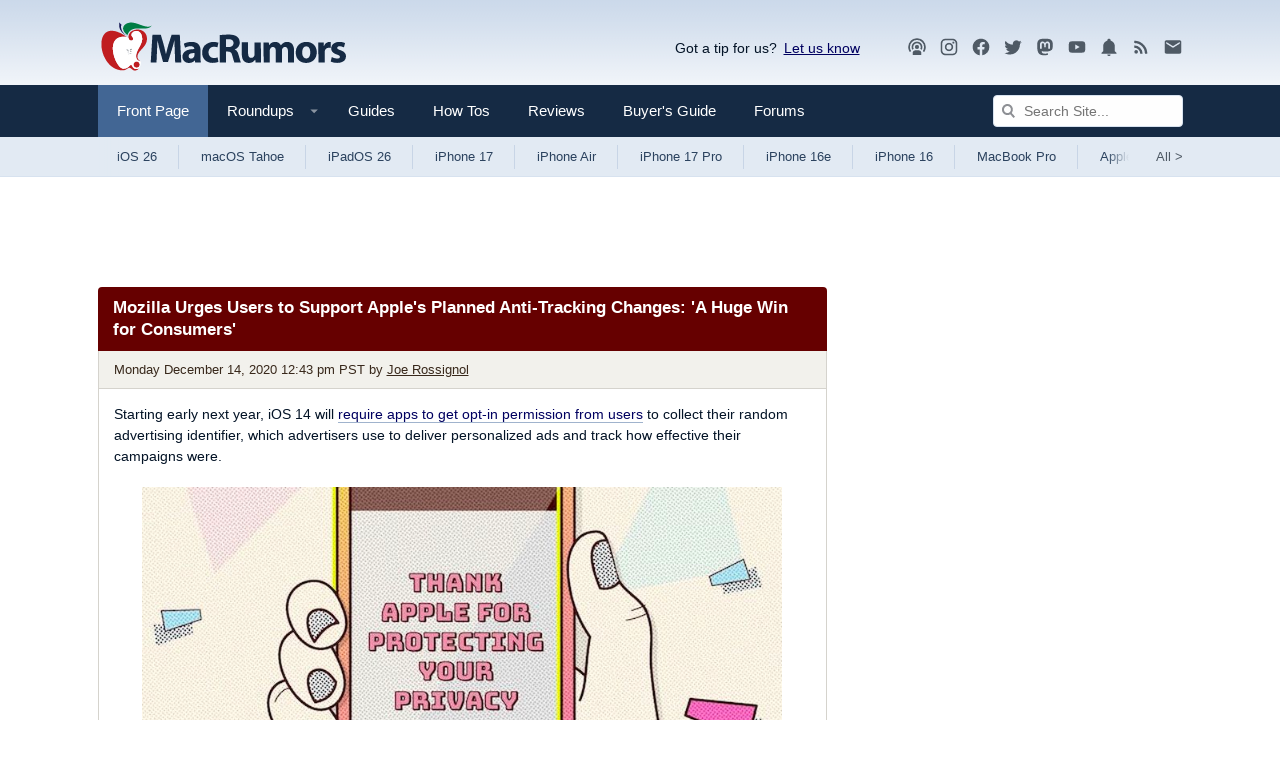

--- FILE ---
content_type: text/html
request_url: https://api.intentiq.com/profiles_engine/ProfilesEngineServlet?at=39&mi=10&dpi=936734067&pt=17&dpn=1&iiqidtype=2&iiqpcid=fe0bb3db-06b6-44b2-ac6b-178c14954f0b&iiqpciddate=1768925865473&pcid=bc17b27e-9df2-46e0-ad84-c75a49a6c46c&idtype=3&gdpr=0&japs=false&jaesc=0&jafc=0&jaensc=0&jsver=0.33&testGroup=A&source=pbjs&ABTestingConfigurationSource=group&abtg=A&vrref=https%3A%2F%2Fwww.macrumors.com
body_size: 56
content:
{"abPercentage":97,"adt":1,"ct":2,"isOptedOut":false,"data":{"eids":[]},"dbsaved":"false","ls":true,"cttl":86400000,"abTestUuid":"g_ac6b11af-150d-473e-a4b5-5fdfbbf17cfa","tc":9,"sid":-110107928}

--- FILE ---
content_type: text/html; charset=utf-8
request_url: https://www.google.com/recaptcha/api2/aframe
body_size: 268
content:
<!DOCTYPE HTML><html><head><meta http-equiv="content-type" content="text/html; charset=UTF-8"></head><body><script nonce="z59kKtZy_GEgNsx9OrHsNQ">/** Anti-fraud and anti-abuse applications only. See google.com/recaptcha */ try{var clients={'sodar':'https://pagead2.googlesyndication.com/pagead/sodar?'};window.addEventListener("message",function(a){try{if(a.source===window.parent){var b=JSON.parse(a.data);var c=clients[b['id']];if(c){var d=document.createElement('img');d.src=c+b['params']+'&rc='+(localStorage.getItem("rc::a")?sessionStorage.getItem("rc::b"):"");window.document.body.appendChild(d);sessionStorage.setItem("rc::e",parseInt(sessionStorage.getItem("rc::e")||0)+1);localStorage.setItem("rc::h",'1768925870546');}}}catch(b){}});window.parent.postMessage("_grecaptcha_ready", "*");}catch(b){}</script></body></html>

--- FILE ---
content_type: text/plain
request_url: https://rtb.openx.net/openrtbb/prebidjs
body_size: -223
content:
{"id":"aa8ec4ec-d143-4e4b-bb66-8252aebb4063","nbr":0}

--- FILE ---
content_type: text/plain
request_url: https://rtb.openx.net/openrtbb/prebidjs
body_size: -83
content:
{"id":"86258d29-05e7-4f48-ab28-ed73e51a06b5","nbr":0}

--- FILE ---
content_type: text/plain; charset=UTF-8
request_url: https://at.teads.tv/fpc?analytics_tag_id=PUB_17002&tfpvi=&gdpr_consent=&gdpr_status=22&gdpr_reason=220&ccpa_consent=&sv=prebid-v1
body_size: 56
content:
OWE0YzZkMDAtOGI3OS00YTQxLThkOGItZWEwN2I5NDc1MjU5Iy0zLTM=

--- FILE ---
content_type: text/plain
request_url: https://rtb.openx.net/openrtbb/prebidjs
body_size: -223
content:
{"id":"3e8547c6-385d-4fb4-9115-2ed0ebe04315","nbr":0}